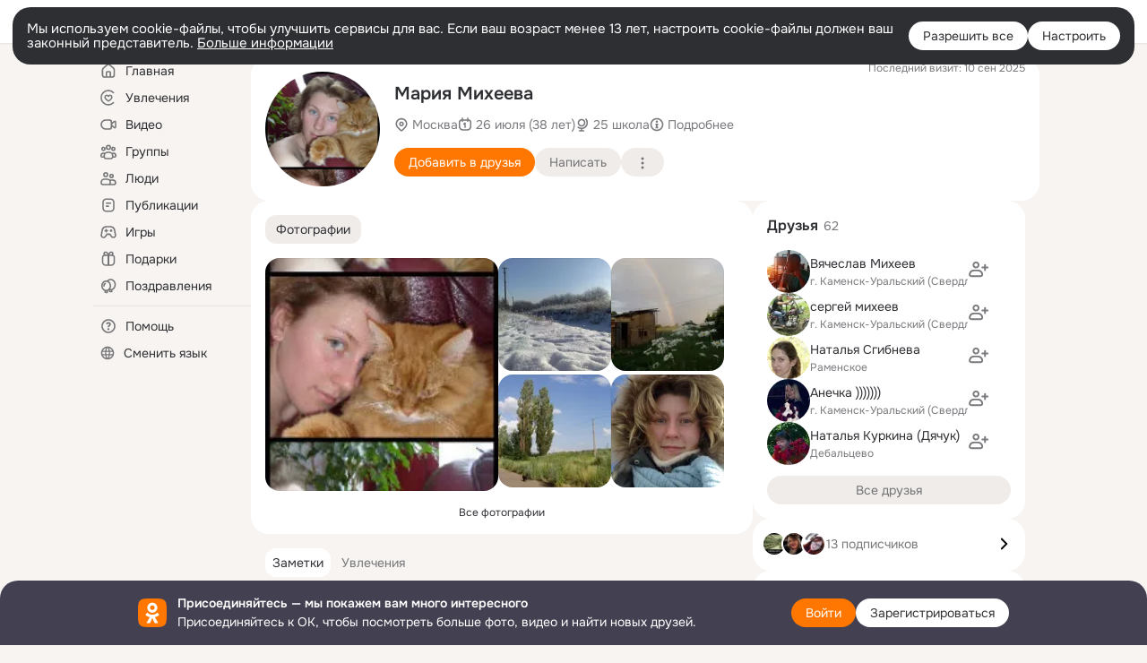

--- FILE ---
content_type: application/javascript; charset=utf-8
request_url: https://st-ok.cdn-vk.ru/res/js/ToolbarReact_ia8t6wc9.js
body_size: 619
content:
define(["OK/react-loader","OK/ToolbarSearchEventBuses","module","OK/logger","OK/react/ReactInitializer","OK/capture","OK/react/ReactResourceResolver","OK/JavascriptModuleResolver","OK/RequireJSModuleResolver","OK/pms!tracerConfiguration","OK/react/ReactLoaderHolder","OK/EventBus","OK/EventFactoryForEventBus"],function(d,u,_,L,B,y,I,h,m,p,C,O,S){
var n = {};"use strict";var r=false;var o=false;var s="js-toolbar-search-btn";var c=["focus","mousedown","keydown","click"];var l=new d.default;var i;function v(e){function t(a){if(r){return}r=true;l.activate(e);c.forEach(function(A){return e.removeEventListener(A,t)});if(o){var E=a&&a.target?a.target:void 0;if(i&&!i.contains(E)){u.VISIBILITY_TOOLBAR_NAV.emit({hide:true},null);u.INDICATE_LOADING_REACT_TOOLBAR_SEARCH.emit({loading:true},null)}}}if(R(e)){o=true;c.forEach(function(a){return e.addEventListener(a,t)});var g=document.activeElement.getAttribute("class");i=e.querySelector(".".concat(s));if(e.getElementsByClassName(g).length){t()}}else{t()}}function f(){if(r){l.deactivate()}r=false;o=false}function R(e){if(e.hasAttribute("data-lazy-loading")){return e.getAttribute("data-lazy-loading")==="true"}if(e.hasAttribute("data-props")){var t;return(t=JSON.parse(e.getAttribute("data-props")))===null||t===void 0?void 0:t["data-lazy-loading"]}return false}n.activate=v;n.deactivate=f
return n;
});
//# sourceMappingURL=ToolbarReact_ia8t6wc9.js.map


--- FILE ---
content_type: application/javascript; charset=utf-8
request_url: https://st-ok.cdn-vk.ru/res/js/FrameRateLogger_ntfq6pmy.js
body_size: 1346
content:
define(["OK/logger"],function(J){
var m = {};"use strict";function Q(e){return e&&e.__esModule?e:{default:e}}var o=Q(J);var l=null;var u=null;var g="nogwt";var _=false;var K=60;var b=5e3;var s=30;var h=100;var y=5;var k=[50];var p=1e3;var N=0;var c=0;var A=0;var d=0;var w=0;var C=null;var F=[];var E=false;var H;var v=0;function P(e,t){document.body.dispatchEvent(new CustomEvent("performance-event",{detail:{type:e,value:t},bubbles:true}))}function T(){return OK&&OK.Layers&&OK.Layers.isAnyLayerOpened()}(function e(){if(document.hidden!==void 0){l="hidden";u="visibilitychange"}else if(document.mozHidden!==void 0){l="mozHidden";u="mozvisibilitychange"}else if(document.msHidden!==void 0){l="msHidden";u="msvisibilitychange"}else if(document.webkitHidden!==void 0){l="webkitHidden";u="webkitvisibilitychange"}})();function M(e){if(e-c>h){d+=1}c=e;if(e-A>=p){F.push(w);w=0;A=e}else{w+=1}if(e-N>b){O(true)}else{C=window.requestAnimationFrame(M)}}function L(){d=0;v=0;w=0;c=window.performance.now();N=c;A=c;_=T();E=true;C=window.requestAnimationFrame(M)}function R(e,t){var r={};e.sort(function(i,a){return i-a});t.forEach(function(i){if(i){var a=Math.floor((e.length-1)*(i/100));r["p"+i]=e[a]}});return r}function V(e){var t=[];var r=1e3/p;var i,a,n;for(a=r-1;a<e.length;a++){i=0;for(n=0;n<r;n++){i+=e[a-n]}t.push(i)}return t}function O(e){window.cancelAnimationFrame(C);C=null;E=false;var t=g;if(_||T()){t="layer"}if(e){if(o.default.duration){if(d>y&&d<b/h){o.default.duration("framerate",d,t);P("framerate",{lagCount:d,state:t})}if(v>y){o.default.duration("longtask.duration",v,t);P("longtask",{lagCount:v,state:t})}}L()}else{var r=V(F);var i,a;var n,f,S;while(r.length>=s){i=r.splice(0,s);S=0;for(n=0;n<s;n++){f=i[n];if(f>K){o.default.duration("overFpsLimit",f);f=K;i[n]=f}S+=f}a=R(i,k);a.mean=Math.floor(S/s);a.min=Math.min.apply(null,i);a.max=Math.max.apply(null,i);a.state=t;o.default.duration("altFramerate",a.p50||0,t,JSON.stringify(a));P("altFramerate",a)}F=[]}}function D(){O(false);g=OK.getCurrentDesktopModelId();L()}function I(){if(document[l]){O(false)}else{L()}}function q(e){b=Number(e.getAttribute("data-test-time"))||b;h=Number(e.getAttribute("data-threshold"))||h;y=e.hasAttribute("data-limit")?Number(e.getAttribute("data-limit")):y;s=e.hasAttribute("data-stat-limit")?Number(e.getAttribute("data-stat-limit")):s;p=e.hasAttribute("data-frame-period")?Number(e.getAttribute("data-frame-period")):p;k=e.hasAttribute("data-percentiles")?e.getAttribute("data-percentiles").split(",").map(function(t){return Number(t)}):k;g=OK.getCurrentDesktopModelId&&OK.getCurrentDesktopModelId()||g;if("PerformanceObserver"in window){try{H=new PerformanceObserver(function(t){var r=t.getEntries();for(var i=0;E&&i<r.length;i++){v+=1}}).observe({entryTypes:["longtask"]})}catch(t){o.default.success("longtask.error","unsupported")}}if(u){window.addEventListener("navigationStateChanged",D);document.addEventListener(u,I,false)}L()}function z(){O(false);if(H){H.disconnect()}if(u){window.addEventListener("navigationStateChanged",D);document.removeEventListener(u,I)}}var W={activate:q,deactivate:z};m.activate=q;m.deactivate=z;m.default=W;Object.defineProperty(m,"__esModule",{value:true})
return m;
});
//# sourceMappingURL=FrameRateLogger_ntfq6pmy.js.map
